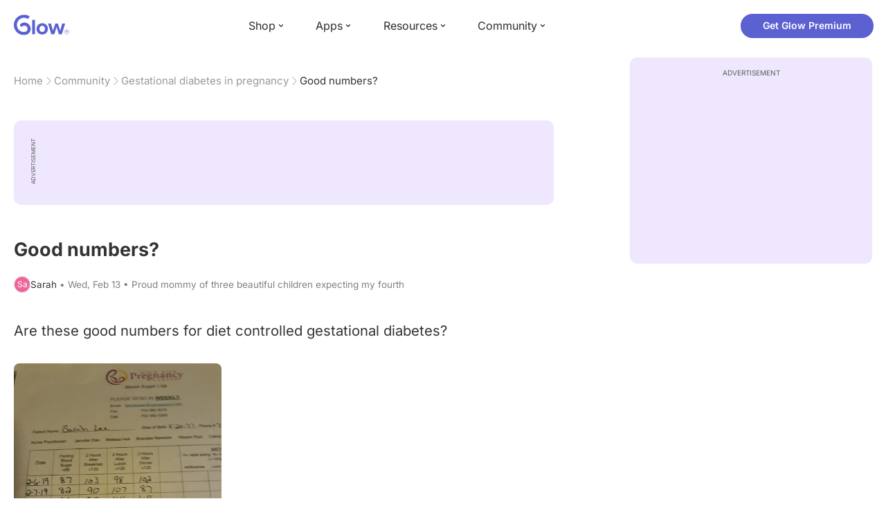

--- FILE ---
content_type: text/html; charset=utf-8
request_url: https://glowing.com/community/topic/4560311/good-numbers
body_size: 9000
content:

<!DOCTYPE html>
<!--[if lt IE 7]>      <html class="no-js lt-ie9 lt-ie8 lt-ie7"> <![endif]-->
<!--[if IE 7]>         <html class="no-js lt-ie9 lt-ie8"> <![endif]-->
<!--[if IE 8]>         <html class="no-js lt-ie9"> <![endif]-->
<!--[if gt IE 8]><!-->
<html lang="en" class="no-js"> <!--<![endif]-->
<head>
    <meta charset="utf-8">
    <meta http-equiv="X-UA-Compatible" content="IE=edge">
    <meta name="p:domain_verify" content="5c661ee65fb3ecb3a0a40b37dfc1afb7">
    <meta name="msapplication-TileColor" content="#9C82EE">

    <!-- SEO -->
    <title>Good numbers? - Glow Community</title>
<meta name="description" content="Are these good numbers for diet controlled gestational diabetes?" />
<link rel="canonical" href="https://glowing.com/community/topic/4560311/good-numbers" />
<meta name="og:type" content="article" />
<meta name="og:title" content="Good numbers?" />
<meta name="og:description" content="Are these good numbers for diet controlled gestational diabetes?" />
<meta name="og:image" content="https://asset-cf-cdn.glowing.com/forum/topic/c9af6bf72c776d7ede60e9fc9de65173.jpg" />
<meta name="og:url" content="/community/topic/4560311/good-numbers" />
<meta name="og:site_name" content="Glow" />
<meta name="twitter:card" content="summary" />
<meta name="twitter:title" content="Good numbers?" />
<meta name="twitter:site" content="@GlowHQ" />
<meta name="twitter:description" content="Are these good numbers for diet controlled gestational diabetes?" />
<meta name="twitter:image" content="https://asset-cf-cdn.glowing.com/forum/topic/c9af6bf72c776d7ede60e9fc9de65173.jpg" />
<meta name="twitter:app:name:iphone" content="Glow" />
<meta name="twitter:app:id:iphone" content="638021335" />
<meta name="twitter:app:url:iphone" content="/community/topic/4560311/good-numbers" />
<meta name="twitter:app:name:googleplay" content="Glow" />
<meta name="twitter:app:id:googleplay" content="com.glow.android" />
<meta name="twitter:app:url:googleplay" content="/community/topic/4560311/good-numbers" />


    <script type="application/ld+json">
{
    "@context": "https://schema.org",
    "@type": "BreadcrumbList",
    "itemListElement": [
        {
            "@type": "ListItem",
            "position": 1,
            "name": "Home",
            "item": "https://glowing.com"
        },
        {
            "@type": "ListItem",
            "position": 2,
            "name": "Community",
            "item": "https://glowing.com/community"
        },
        {
            "@type": "ListItem",
            "position": 3,
            "name": "Gestational diabetes in pregnancy ",
            "item": "https://www.glowing.com/community/group/72057594037931175/gestational-diabetes-in-pregnancy"
        },
        {
            "@type": "ListItem",
            "position": 4,
            "name": "Good numbers?"
        }
    ]
}
    </script>

    


    <script type="application/ld+json">
{
    "name": "Glow",
    "url": "https://glowing.com",
    "sameAs": [
        "https://www.facebook.com/glow",
        "https://x.com/GlowHQ",
        "https://www.pinterest.com/glowhq/",
        "https://www.instagram.com/glowhq/",
        "https://en.wikipedia.org/wiki/Glow_(app)",
        "https://www.crunchbase.com/organization/glow",
        "https://www.linkedin.com/company/glow-inc/"
    ],
    "logo": {
        "url": "https://glowing.com/wp-content/uploads/2025/08/glow_logo.png",
        "contentUrl": "https://glowing.com/wp-content/uploads/2025/08/glow_logo.png",
        "width": 336,
        "height": 336,
        "caption": "Glow",
        "inLanguage": "en-US",
        "@type": "ImageObject",
        "@id": "https://glowing.com/#organizationLogo"
    },
    "image": {
        "url": "https://glowing.com/wp-content/uploads/2025/08/glow_logo.png",
        "contentUrl": "https://glowing.com/wp-content/uploads/2025/08/glow_logo.png",
        "width": 336,
        "height": 336,
        "caption": "Glow",
        "inLanguage": "en-US",
        "@type": "ImageObject",
        "@id": "https://glowing.com/#organizationLogo"
    },
    "@type": "Organization",
    "@id": "https://glowing.com/#organization",
    "@context": "https://schema.org"
}
    </script>

    


    <script type="application/ld+json">
{
    "mainEntity": {
        "name": "Good numbers?",
        "text": "Are these good numbers for diet controlled gestational diabetes?",
        "image": "https://asset-cf-cdn.glowing.com/forum/topic/c9af6bf72c776d7ede60e9fc9de65173.jpg",
        "answerCount": 11,
        "upvoteCount": 5,
        "datePublished": "2019-02-13T00:52:29Z",
        "suggestedAnswer": [
            {
                "text": "Numbers look good.",
                "datePublished": "2019-02-13T17:34:10Z",
                "upvoteCount": 3,
                "url": "/community/topic/4560311/good-numbers",
                "@type": "Answer"
            },
            {
                "text": "Yes, the numbers are really great. I too controlled my Gestational Diabetes with diet alone. Than god I did not have to take insulin. I did not completely switch on to a no-carb diet. It consisted of nuts, meats, dairy, vegetables and low sugar fruits such as berries. I had half a slice of bread in lunch. And no rice. Also, I walked a lot after each meal to control the blood sugar level whenever I gave in to temptation of some carb or sugar. What did you do?",
                "datePublished": "2021-01-09T21:38:25Z",
                "upvoteCount": 1,
                "url": "/community/topic/4560311/good-numbers",
                "@type": "Answer"
            },
            {
                "text": "What do you do for fasting? I can\u2019t seem to control it. What time do you eat diner and what time do you test in the morning? And what do you eat? Thanks.",
                "datePublished": "2019-02-13T07:18:30Z",
                "upvoteCount": 1,
                "url": "/community/topic/4560311/good-numbers",
                "@type": "Answer"
            },
            {
                "text": "Yes!! Those are amazing numbers. Keep it up mama!!",
                "datePublished": "2023-01-10T18:32:12Z",
                "upvoteCount": 0,
                "url": "/community/topic/4560311/good-numbers",
                "@type": "Answer"
            },
            {
                "text": "Yes, great numbers",
                "datePublished": "2022-10-02T21:21:52Z",
                "upvoteCount": 0,
                "url": "/community/topic/4560311/good-numbers",
                "@type": "Answer"
            },
            {
                "text": "Those are awesome numbers.",
                "datePublished": "2022-08-09T22:06:50Z",
                "upvoteCount": 0,
                "url": "/community/topic/4560311/good-numbers",
                "@type": "Answer"
            },
            {
                "text": "My OB wants under 120 - 1 hour after finishing.",
                "datePublished": "2021-10-25T13:55:47Z",
                "upvoteCount": 0,
                "url": "/community/topic/4560311/good-numbers",
                "@type": "Answer"
            },
            {
                "text": "Much better than mine \ud83d\ude29\ud83d\ude2d",
                "datePublished": "2021-02-04T20:36:19Z",
                "upvoteCount": 0,
                "url": "/community/topic/4560311/good-numbers",
                "@type": "Answer"
            },
            {
                "text": "Yes! These are good. Mine are higher then normal. This is what my numbers should look like.",
                "datePublished": "2020-06-06T14:00:18Z",
                "upvoteCount": 0,
                "url": "/community/topic/4560311/good-numbers",
                "@type": "Answer"
            },
            {
                "text": "Yes! Great job momma! Keep it up. :)",
                "datePublished": "2020-05-06T20:44:51Z",
                "upvoteCount": 0,
                "url": "/community/topic/4560311/good-numbers",
                "@type": "Answer"
            }
        ],
        "acceptedAnswer": null,
        "@type": "Question"
    },
    "@type": "QAPage",
    "@context": "https://schema.org"
}
    </script>

    

    <!-- UI Metas -->
    <link href="https://cdn.glowing.com/web/build/favicon.ico" rel="icon"/>
<meta content="width=device-width,initial-scale=1,maximum-scale=1,user-scalable=no" name="viewport"/>
<meta content="#000000" name="theme-color"><style>@font-face{font-family:Inter;font-style:normal;font-weight:400;font-display:swap;src:url(/static/fonts/inter-400.woff2) format('woff2')}@font-face{font-family:Inter;font-style:normal;font-weight:500;font-display:swap;src:url(/static/fonts/inter-500.woff2) format('woff2')}@font-face{font-family:Inter;font-style:normal;font-weight:600;font-display:swap;src:url(/static/fonts/inter-600.woff2) format('woff2')}@font-face{font-family:Inter;font-style:normal;font-weight:700;font-display:swap;src:url(/static/fonts/inter-700.woff2) format('woff2')}:root{--gl-font-family:"Inter",-apple-system,BlinkMacSystemFont,Avenir Next,Avenir,Segoe UI,Helvetica Neue,Helvetica,Cantarell,Ubuntu,arial,sans-serif;--gl-color-success:#47C426;--gl-color-safe:var(--gl-color-success);--gl-color-failed:#FD4343;--gl-color-error:var(--gl-color-failed);--gl-color-dangerous:var(--gl-color-failed);--gl-color-primary:#5c61d2;--gl-breakpoint-xx-desktop:1400px;--gl-breakpoint-x-desktop:1200px;--gl-breakpoint-desktop:960px;--gl-breakpoint-tablet:768px;--gl-breakpoint-mobile:480px;--gl-size-content-width-large:1264px;--gl-size-content-width-medium:1040px;--gl-size-content-width-small:720px;--gl-size-gap-x-large:48px;--gl-size-gap-large:24px;--gl-size-gap-medium:16px;--gl-size-gap-small:12px;--gl-size-gap-x-small:8px;--gl-size-gap-1:4px;--gl-size-gap-2:8px;--gl-size-gap-3:12px;--gl-size-gap-4:16px;--gl-size-gap-5:24px;--gl-size-gap-6:32px;--gl-size-gap-7:40px;--gl-size-gap-8:48px;--gl-size-gap-9:56px;--gl-size-gap-10:64px;--gl-text-title-weight:600;--gl-text-title-primary-color:#333333;--gl-text-title-secondary-color:#5C5C5C;--gl-text-title-tertiary-color:#999999;--gl-text-title-lineHeight-large:1.1;--gl-text-title-size-large:2.5rem;--gl-text-title-lineHeight-medium:1.1;--gl-text-title-size-medium:2rem;--gl-text-title-lineHeight-small:1.1;--gl-text-title-size-small:1.5rem;--gl-text-subtitle-lineHeight:1.1;--gl-text-subtitle-size:1.5rem;--gl-text-subtitle-weight:400;--gl-text-body-lineHeight-x-large:1.5;--gl-text-body-size-x-large:1.5rem;--gl-text-body-lineHeight-large:1.5;--gl-text-body-size-large:1.125rem;--gl-text-body-lineHeight-medium:1.4285;--gl-text-body-size-medium:1rem;--gl-text-body-lineHeight-small:1.66666;--gl-text-body-size-small:0.875rem;--gl-text-body-size-x-small:0.75rem;--gl-text-body-primary-color:#333333;--gl-text-body-secondary-color:#5C5C5C;--gl-text-body-tertiary-color:#808080;--gl-text-body-danger-color:#FD4343;--gl-text-paragraph-lineHeight-x-large:1.5;--gl-text-paragraph-size-x-large:1.5rem;--gl-text-paragraph-lineHeight-large:1.5;--gl-text-paragraph-size-large:1.125rem;--gl-text-paragraph-lineHeight-medium:1.4285;--gl-text-paragraph-size-medium:1rem;--gl-text-paragraph-lineHeight-small:1.66666;--gl-text-paragraph-size-small:0.875rem;--gl-text-paragraph-primary-color:#333333;--gl-text-paragraph-secondary-color:#5C5C5C;--gl-text-paragraph-tertiary-color:#808080;--gl-btn-color-primary:var(--gl-color-primary);--gl-btn-color-secondary:#5C5C5C;--gl-btn-color-tertiary:#999999;--gl-btn-color-primary-gradient:linear-gradient(to right, #5F63CC, #DE9AE8);--gl-btn-border-width:1px;--gl-btn-title-line-height:1;--gl-btn-title-font-size:18px;--gl-btn-title-font-weight:700;--gl-btn-size-large-height:48px;--gl-btn-size-large-horizontal-padding:32px;--gl-btn-size-large-border-radius:24px;--gl-btn-size-medium-height:37px;--gl-btn-size-medium-horizontal-padding:24px;--gl-btn-size-medium-border-radius:19px;--gl-btn-size-small-height:30px;--gl-btn-size-small-horizontal-padding:16px;--gl-btn-size-small-border-radius:16px;--gl-btn-size-x-small-height:24px;--gl-btn-size-x-small-horizontal-padding:8px;--gl-btn-size-x-small-border-radius:12px;--gl-link-color-primary:var(--gl-color-primary);--gl-border-radius-small:4px;--gl-border-radius-medium:8px;--gl-border-radius-large:16px;--gl-border-radius-x-large:24px;--gl-border-radius-2x-large:32px;--gl-border-radius-3x-large:40px;--gl-border-radius-4x-large:48px;--gl-border-color-primary:var(--gl-color-primary);--gl-border-color-secondary:#E1E5E9}@media (min-width:768px){:root{--gl-size-gap-x-large:64px;--gl-size-gap-large:32px;--gl-size-gap-medium:24px;--gl-size-gap-small:16px;--gl-size-gap-x-small:12px;--gl-size-gap-1:8px;--gl-size-gap-2:16px;--gl-size-gap-3:24px;--gl-size-gap-4:32px;--gl-size-gap-5:40px;--gl-size-gap-6:48px;--gl-size-gap-7:56px;--gl-size-gap-8:64px;--gl-size-gap-9:72px;--gl-size-gap-10:80px}}*,::after,::before{box-sizing:border-box}html{touch-action:manipulation;font-size:16px}body{font-size:1rem;font-family:var(--gl-font-family);color:#333;-webkit-font-smoothing:antialiased;-moz-osx-font-smoothing:grayscale}button,input,select,textarea{font-size:inherit;font-family:inherit;color:#333}input[type=date]::-webkit-calendar-picker-indicator,input[type=date]::-webkit-clear-button,input[type=date]::-webkit-inner-spin-button{display:none}@media (min-width:960px){html{font-size:18px}}</style><link as="font" crossorigin="anonymous" href="/static/fonts/inter-400.woff2" rel="preload" type="font/woff2"/><link as="font" crossorigin="anonymous" href="/static/fonts/inter-500.woff2" rel="preload" type="font/woff2"/><link as="font" crossorigin="anonymous" href="/static/fonts/inter-600.woff2" rel="preload" type="font/woff2"/><link as="font" crossorigin="anonymous" href="/static/fonts/inter-700.woff2" rel="preload" type="font/woff2"/><link href="https://cdn.glowing.com/web/build/static/css/17.56bf95b1.chunk.css" rel="stylesheet"/></meta>


    <!-- Inject datas -->
    <script>
        window.__glow_csrf_token = "ImMwY2U3MjExYWJmNTM2YTNkZjY5ZmMzNDg1MTJlOGI1MzQxZGQyZDIi.HE69pg.OtnqIWZddEKF9V2u9Uco3V9k6Mw";

        
        window.glCurrUser = undefined;
        

        
        window.__gl_page_init_data = {"replies": [{"author": {"bio": "", "first_name": "Brandy", "profile_image": "https://pic-dyn.glowing.com/VR1n70l-1e8HxLNDzsA109xtcg0=/64x64/https://asset-cf-cdn.glowing.com/profile/6c0a546ab5b035cef71b7760d4cbd307.jpg"}, "blur_images": false, "br_purchase_uuid": null, "content": "\u003cp\u003eNumbers look good.\u003c/p\u003e", "count_dislikes": 0, "count_likes": 3, "count_replies": 1, "disliked": false, "flags": 0, "id": "40120129", "is_anonymous": 0, "liked": false, "low_rating": false, "product_link": null, "product_platform_title": null, "product_title": null, "replies": [{"author": {"bio": "Proud mommy of three beautiful children expecting my fourth", "first_name": "Sarah", "profile_image": "https://pic-dyn.glowing.com/Efy89puzwZnCaJTeZYPTp1m8EIY=/64x64/https://asset-cf-cdn.glowing.com/profile/5b58e5cc8556a33e507be0f296cba8af.jpg"}, "blur_images": false, "br_purchase_uuid": null, "content": "Thank you", "count_dislikes": 0, "count_likes": 0, "count_replies": 0, "flags": 0, "id": "40120173", "is_anonymous": 0, "low_rating": false, "product_link": null, "product_platform_title": null, "product_title": null, "reply_to": 40120129, "str_time_created": "Wed, Feb 13 2019", "time_created": 1550079376, "time_modified": 1550079376, "time_removed": 0, "topic_id": 4560311, "user_id": 72057594054427586}], "reply_to": 0, "stickers": [], "str_time_created": "Wed, Feb 13 2019", "subreplies_preview": [{"author": {"bio": "Proud mommy of three beautiful children expecting my fourth", "first_name": "Sarah", "profile_image": "https://pic-dyn.glowing.com/Efy89puzwZnCaJTeZYPTp1m8EIY=/64x64/https://asset-cf-cdn.glowing.com/profile/5b58e5cc8556a33e507be0f296cba8af.jpg"}, "blur_images": false, "br_purchase_uuid": null, "content": "Thank you", "count_dislikes": 0, "count_likes": 0, "count_replies": 0, "flags": 0, "id": "40120173", "low_rating": false, "product_link": null, "product_platform_title": null, "product_title": null, "reply_to": 40120129, "str_time_created": "Wed, Feb 13 2019", "time_created": 1550079376, "time_modified": 1550079376, "time_removed": 0, "topic_id": 4560311, "user_id": 72057594054427586}], "time_created": 1550079250, "time_modified": 1623861550, "time_removed": 0, "topic_id": 4560311, "user_id": 72057594048739800}, {"author": {"bio": "", "first_name": "Az  \ud83c\udf8a ", "profile_image": "https://pic-dyn.glowing.com/TZo86O39hLCZ-bZLA71Ei7A3gsU=/64x64/https://asset-cf-cdn.glowing.com/profile/d21cfff8b0cb088541adfd025bec9d7d.jpg"}, "blur_images": false, "br_purchase_uuid": null, "content": "\u003cp\u003eYes, the numbers are really great. I too controlled my Gestational Diabetes with diet alone. Than god I did not have to take insulin. \u003c/p\u003e\u003cp\u003eI did not completely switch on to a no-carb diet. It consisted of nuts, meats, dairy, vegetables and low sugar fruits such as berries. I had half a slice of bread in lunch. And no rice. \u003c/p\u003e\u003cp\u003eAlso, I walked a lot after each meal to control the blood sugar level whenever I gave in to temptation of some carb or sugar. \u003c/p\u003e\u003cp\u003eWhat did you do?\u003c/p\u003e", "count_dislikes": 0, "count_likes": 1, "count_replies": 0, "disliked": false, "flags": 0, "id": "51317122", "is_anonymous": 0, "liked": false, "low_rating": false, "product_link": "", "product_platform_title": "", "product_title": "", "replies": [], "reply_to": 0, "stickers": [], "str_time_created": "Sat, Jan 09 2021", "time_created": 1610228305, "time_modified": 1610314426, "time_removed": 0, "topic_id": 4560311, "user_id": 6752876}, {"author": {"bio": "", "first_name": "Stella", "profile_image": ""}, "blur_images": false, "br_purchase_uuid": null, "content": "\u003cp\u003eWhat do you do for fasting? I can\u2019t seem to control it. What time do you eat diner and what time do you test in the morning?\u003c/p\u003e\u003cp\u003eAnd what do you eat? Thanks.\u003c/p\u003e", "count_dislikes": 0, "count_likes": 1, "count_replies": 2, "disliked": false, "flags": 0, "id": "40111966", "is_anonymous": 0, "liked": false, "low_rating": false, "product_link": null, "product_platform_title": null, "product_title": null, "replies": [{"author": {"bio": "Proud mommy of three beautiful children expecting my fourth", "first_name": "Sarah", "profile_image": "https://pic-dyn.glowing.com/Efy89puzwZnCaJTeZYPTp1m8EIY=/64x64/https://asset-cf-cdn.glowing.com/profile/5b58e5cc8556a33e507be0f296cba8af.jpg"}, "blur_images": false, "br_purchase_uuid": null, "content": "I test at 7:00 am", "count_dislikes": 0, "count_likes": 0, "count_replies": 0, "flags": 0, "id": "40118533", "is_anonymous": 0, "low_rating": false, "product_link": null, "product_platform_title": null, "product_title": null, "reply_to": 40111966, "str_time_created": "Wed, Feb 13 2019", "time_created": 1550074801, "time_modified": 1550074801, "time_removed": 0, "topic_id": 4560311, "user_id": 72057594054427586}, {"author": {"bio": "Proud mommy of three beautiful children expecting my fourth", "first_name": "Sarah", "profile_image": "https://pic-dyn.glowing.com/Efy89puzwZnCaJTeZYPTp1m8EIY=/64x64/https://asset-cf-cdn.glowing.com/profile/5b58e5cc8556a33e507be0f296cba8af.jpg"}, "blur_images": false, "br_purchase_uuid": null, "content": "I eat dinner at or between 5:30 or 6:30 pm.  I eat a meat a vegetable and a side", "count_dislikes": 0, "count_likes": 0, "count_replies": 0, "flags": 0, "id": "40118519", "is_anonymous": 0, "low_rating": false, "product_link": null, "product_platform_title": null, "product_title": null, "reply_to": 40111966, "str_time_created": "Wed, Feb 13 2019", "time_created": 1550074772, "time_modified": 1550074772, "time_removed": 0, "topic_id": 4560311, "user_id": 72057594054427586}], "reply_to": 0, "stickers": [], "str_time_created": "Wed, Feb 13 2019", "subreplies_preview": [{"author": {"bio": "Proud mommy of three beautiful children expecting my fourth", "first_name": "Sarah", "profile_image": "https://pic-dyn.glowing.com/Efy89puzwZnCaJTeZYPTp1m8EIY=/64x64/https://asset-cf-cdn.glowing.com/profile/5b58e5cc8556a33e507be0f296cba8af.jpg"}, "blur_images": false, "br_purchase_uuid": null, "content": "I test at 7:00 am", "count_dislikes": 0, "count_likes": 0, "count_replies": 0, "flags": 0, "id": "40118533", "low_rating": false, "product_link": null, "product_platform_title": null, "product_title": null, "reply_to": 40111966, "str_time_created": "Wed, Feb 13 2019", "time_created": 1550074801, "time_modified": 1550074801, "time_removed": 0, "topic_id": 4560311, "user_id": 72057594054427586}, {"author": {"bio": "Proud mommy of three beautiful children expecting my fourth", "first_name": "Sarah", "profile_image": "https://pic-dyn.glowing.com/Efy89puzwZnCaJTeZYPTp1m8EIY=/64x64/https://asset-cf-cdn.glowing.com/profile/5b58e5cc8556a33e507be0f296cba8af.jpg"}, "blur_images": false, "br_purchase_uuid": null, "content": "I eat dinner at or between 5:30 or 6:30 pm.  I eat a meat a vegetable and a side", "count_dislikes": 0, "count_likes": 0, "count_replies": 0, "flags": 0, "id": "40118519", "low_rating": false, "product_link": null, "product_platform_title": null, "product_title": null, "reply_to": 40111966, "str_time_created": "Wed, Feb 13 2019", "time_created": 1550074772, "time_modified": 1550074772, "time_removed": 0, "topic_id": 4560311, "user_id": 72057594054427586}], "time_created": 1550042310, "time_modified": 1550074854, "time_removed": 0, "topic_id": 4560311, "user_id": 5620988}, {"author": {"bio": "", "blur_images": true, "first_name": "Sa", "profile_image": ""}, "blur_images": true, "br_purchase_uuid": null, "content": "\u003cp\u003eYes!! Those are amazing numbers. Keep it up mama!!\u003c/p\u003e", "count_dislikes": 0, "count_likes": 0, "count_replies": 0, "disliked": false, "flags": 0, "id": "55742571", "is_anonymous": 0, "liked": false, "low_rating": false, "product_link": null, "product_platform_title": null, "product_title": null, "replies": [], "reply_to": 0, "stickers": [], "str_time_created": "Tue, Jan 10 2023", "time_created": 1673375532, "time_modified": 1673375532, "time_removed": 0, "topic_id": 4560311, "user_id": 1323328}, {"author": {"bio": "Conway\n", "first_name": "Connie", "profile_image": "https://pic-dyn.glowing.com/ct__ozGQCON74hHMfZMn3DYXMO8=/64x64/https://asset-cf-cdn.glowing.com/profile/f40c1fc817c1c060d281685e13480b1b.jpg"}, "blur_images": false, "br_purchase_uuid": null, "content": "\u003cp\u003eYes, great numbers\u003c/p\u003e", "count_dislikes": 0, "count_likes": 0, "count_replies": 0, "disliked": false, "flags": 0, "id": "55406405", "is_anonymous": 0, "liked": false, "low_rating": false, "product_link": null, "product_platform_title": null, "product_title": null, "replies": [], "reply_to": 0, "stickers": [], "str_time_created": "Sun, Oct 02 2022", "time_created": 1664745712, "time_modified": 1664745712, "time_removed": 0, "topic_id": 4560311, "user_id": 5019450}, {"author": {"bio": "", "first_name": "Mal", "profile_image": "https://pic-dyn.glowing.com/8GXgJL9VzYmm4fG7ymtoK2NPKOM=/64x64/https://asset-cf-cdn.glowing.com/profile/8e24abdae00daeae84be8db2df4474d3.jpg"}, "blur_images": false, "br_purchase_uuid": null, "content": "\u003cp\u003eThose are awesome numbers.\u003c/p\u003e", "count_dislikes": 0, "count_likes": 0, "count_replies": 0, "disliked": false, "flags": 0, "id": "55196315", "is_anonymous": 0, "liked": false, "low_rating": false, "product_link": null, "product_platform_title": null, "product_title": null, "replies": [], "reply_to": 0, "stickers": [], "str_time_created": "Tue, Aug 09 2022", "time_created": 1660082810, "time_modified": 1660082810, "time_removed": 0, "topic_id": 4560311, "user_id": 72057594049080854}, {"author": {"bio": "", "first_name": "Victoria", "profile_image": "https://pic-dyn.glowing.com/9jPzDVFL_RHnUbjyZFBUrb0m6Q4=/64x64/https://asset-cf-cdn.glowing.com/profile/c12e3352b5cef87cda8bded3547e9ebc.jpg"}, "blur_images": false, "br_purchase_uuid": null, "content": "\u003cp\u003eMy OB wants under 120 - 1 hour after finishing.\u003c/p\u003e", "count_dislikes": 0, "count_likes": 0, "count_replies": 0, "disliked": false, "flags": 0, "id": "53709361", "is_anonymous": 0, "liked": false, "low_rating": false, "product_link": null, "product_platform_title": null, "product_title": null, "replies": [], "reply_to": 0, "stickers": [], "str_time_created": "Mon, Oct 25 2021", "time_created": 1635170147, "time_modified": 1635170147, "time_removed": 0, "topic_id": 4560311, "user_id": 2764008}, {"author": {"bio": "", "first_name": "Dorina", "profile_image": ""}, "blur_images": false, "br_purchase_uuid": null, "content": "\u003cp\u003eMuch better than mine \ud83d\ude29\ud83d\ude2d\u003c/p\u003e", "count_dislikes": 0, "count_likes": 0, "count_replies": 0, "disliked": false, "flags": 0, "id": "51603538", "is_anonymous": 0, "liked": false, "low_rating": false, "product_link": "", "product_platform_title": "", "product_title": "", "replies": [], "reply_to": 0, "stickers": [], "str_time_created": "Thu, Feb 04 2021", "time_created": 1612470979, "time_modified": 1612470979, "time_removed": 0, "topic_id": 4560311, "user_id": 6486244}, {"author": {"bio": "", "first_name": "Alexandra", "profile_image": "https://pic-dyn.glowing.com/x6uDCXGLLj7Qp1KiykXlXZ6uukY=/64x64/https://asset-cf-cdn.glowing.com/profile/100352de1c49ea6f78b4345dd8889bac.jpg"}, "blur_images": false, "br_purchase_uuid": null, "content": "\u003cp\u003eYes! These are good. Mine are higher then normal. This is what my numbers should look like.\u003c/p\u003e", "count_dislikes": 0, "count_likes": 0, "count_replies": 0, "disliked": false, "flags": 0, "id": "48804763", "is_anonymous": 0, "liked": false, "low_rating": false, "product_link": "", "product_platform_title": "", "product_title": "", "replies": [], "reply_to": 0, "stickers": [], "str_time_created": "Sat, Jun 06 2020", "time_created": 1591452018, "time_modified": 1591452018, "time_removed": 0, "topic_id": 4560311, "user_id": 6934123}, {"author": {"bio": "", "first_name": "Elaina", "profile_image": ""}, "blur_images": false, "br_purchase_uuid": null, "content": "\u003cp\u003eYes! Great job momma! Keep it up. :)\u003c/p\u003e", "count_dislikes": 0, "count_likes": 0, "count_replies": 0, "disliked": false, "flags": 0, "id": "48372403", "is_anonymous": 0, "liked": false, "low_rating": false, "product_link": "", "product_platform_title": "", "product_title": "", "replies": [], "reply_to": 0, "stickers": [], "str_time_created": "Wed, May 06 2020", "time_created": 1588797891, "time_modified": 1588797891, "time_removed": 0, "topic_id": 4560311, "user_id": 3609876}], "topic": {"author": {"bio": "Proud mommy of three beautiful children expecting my fourth", "first_name": "Sarah", "profile_image": "https://pic-dyn.glowing.com/Efy89puzwZnCaJTeZYPTp1m8EIY=/64x64/https://asset-cf-cdn.glowing.com/profile/5b58e5cc8556a33e507be0f296cba8af.jpg", "short_name": "Sa"}, "blur_images": false, "br_uuid": null, "can_access": 1, "category_id": 0, "content": "\u003cp\u003eAre these good numbers for diet controlled gestational diabetes?\u003c/p\u003e\u003cdiv\u003e\u003cimg src=\"https://asset-cf-cdn.glowing.com/forum/topic/c9af6bf72c776d7ede60e9fc9de65173.jpg\" data-width=\"4128\" data-height=\"3096\"\u003e\u003c/img\u003e\u003c/div\u003e", "content_img_thumbnail_256": {"7607424775692992285": "https://pic-dyn.glowing.com/cIr6zOP9d3-tcJuM71nm6-32cVQ=/256x256/https://asset-cf-cdn.glowing.com/forum/topic/c9af6bf72c776d7ede60e9fc9de65173.jpg"}, "count": 0, "count_dislikes": 0, "count_hint": "", "count_likes": 5, "count_replies": 14, "count_subreplies": 3, "desc": "Are these good numbers for diet controlled gestational diabetes?", "disable_ads": false, "disable_comment": 0, "disliked": false, "extracted_images": ["https://asset-cf-cdn.glowing.com/forum/topic/c9af6bf72c776d7ede60e9fc9de65173.jpg"], "featured_topic_id": null, "flags": 0, "goods_uuid_list": null, "group": {"admin_only": false, "category": {"background_color": "#30DAA7", "category_color": 3201703, "description": "Join groups to get support, achieve your health goals, and find others who share your interests.", "id": 7, "name": "Health \u0026 Lifestyle", "short_desc": "Health \u0026 Lifestyle"}, "category_color": "#30DAA7", "category_id": 7, "color": "#30DAA7", "creator_id": 72057594038060565, "creator_name": "Martika", "description": "been diagnosed with GD This is a place where mothers can network, give and receive advice. ", "flags": 0, "id": "72057594037931175", "image": "https://asset-cf-cdn.glowing.com/forum/e05976671c30f098f14c04be9ad18d46.jpg", "indexable": 1, "members": 1539, "members_display": "1,539", "name": "Gestational diabetes in pregnancy ", "slug": "gestational-diabetes-in-pregnancy", "subscribed": false, "thumbnail_64": "https://pic-dyn.glowing.com/KqXiAmF9yo28H4XY0q4Ndm7KTkg=/64x64/https://s3.amazonaws.com/www.glowing.com/forum/e05976671c30f098f14c04be9ad18d46.jpg", "time_created": 1479648837, "time_modified": 1479648837, "time_removed": 0, "url": "https://www.glowing.com/community/group/72057594037931175/gestational-diabetes-in-pregnancy"}, "group_id": 72057594037931175, "id": "4560311", "image": null, "is_anonymous": 0, "is_countable": 0, "is_locked": 0, "is_photo": 0, "is_pinned": 0, "is_poll": 0, "is_post": true, "is_tmi": 0, "last_reply_time": 1673375532, "liked": false, "low_rating": false, "next_topic": {"br_uuid": null, "category_id": 0, "content": "\u003cp\u003eSo we ate out tonight. I\u0027m freaking out because my blood sugar was 233 an hour after I ate. I have eaten this same meal before and never had it spike like that. Is this one time going to possibly hurt my baby? I\u0027m freaking out here. Not sure if I should call my OB. Anyone else have this happen?\u003c/p\u003e", "content_img_thumbnail_256": {}, "count_dislikes": 0, "count_likes": 1, "count_replies": 3, "count_subreplies": 0, "flags": 0, "goods_uuid_list": null, "group_id": 72057594037931175, "id": 4626220, "image": null, "last_reply_time": 1571787738, "reply_user_id": 72057594050039428, "show_as_br_story": null, "stickers": [], "tags": [], "thumbnail": null, "time_created": 1551503835, "time_modified": 1729594596, "time_removed": 0, "title": "Freaking out-blood sugar 233 after dinner!!!", "url": "https://glowing.com/community/topic/4626220/freaking-out-blood-sugar-233-after-dinner", "url_abstract": "", "url_icon": null, "url_path": null, "url_title": "", "user_id": 1125623, "video_length": 0, "video_url": null}, "posted_by_admin": false, "premium": 0, "previous_topic": {"br_uuid": null, "category_id": 0, "content": "\u003cp\u003eWe already have a csec planned for feb 1st at 39 weeks. This was planned before I even had GD. It will be my third planned csec. Anyway. I have large amounts of ketones in my urine and can only keep my blood sugar under control if I don\u2019t eat too many carbs. It seems so tricky \ud83d\ude2d I\u2019m just wondering if anyone has had to deliver sooner because of GD or ketones???\u003c/p\u003e", "content_img_thumbnail_256": {}, "count_dislikes": 0, "count_likes": 0, "count_replies": 0, "count_subreplies": 0, "flags": 0, "goods_uuid_list": null, "group_id": 72057594037931175, "id": 4348952, "image": null, "last_reply_time": 1545532625, "reply_user_id": 0, "show_as_br_story": null, "stickers": [], "tags": [], "thumbnail": null, "time_created": 1545532625, "time_modified": 1545532625, "time_removed": 0, "title": "Delivering my sugar babe", "url": "https://glowing.com/community/topic/4348952/delivering-my-sugar-babe", "url_abstract": "", "url_icon": null, "url_path": null, "url_title": "", "user_id": 72057594053693008, "video_length": 0, "video_url": null}, "reply_user_id": 1323328, "share_url": "https://glow.onelink.me/ijiM?af_xp=referral\u0026pid=User_invite\u0026c=hare_community_topic\u0026deep_link_value=%2Fcommunity%2Ftopic%2F4560311\u0026af_og_title=Good+numbers%3F\u0026af_og_description=Are+these+good+numbers+for+diet+controlled+gestational+diabetes%3F\u0026af_og_image=https%3A%2F%2Fasset-cf-cdn.glowing.com%2Fforum%2Ftopic%2Fc9af6bf72c776d7ede60e9fc9de65173.jpg\u0026af_web_dp=https%3A%2F%2Fglowing.com%2F%2Fcommunity%2Ftopic%2F4560311", "short_content": "Are these good numbers for diet controlled gestational diabetes?", "show_as_br_story": null, "slug": "good-numbers", "slug_title": "good-numbers", "stickers": [], "str_time_created": "Wed, Feb 13", "tags": [], "tags_v2": [], "thumbnail": null, "time_created": 1550019149, "time_modified": 1691995248, "time_removed": 0, "title": "Good numbers?", "total_votes": 0, "ttc": "none-ttc", "url": "https://glowing.com/community/topic/4560311/good-numbers", "url_abstract": "", "url_icon": null, "url_path": null, "url_title": "", "user_id": 72057594054427586, "video_length": 0, "video_url": null, "views_cnt": 842, "views_cnt_str": "842"}};
        

        
    </script>

    <script src="/dy/web-components.js"></script>
    <script src="/dy/3rd_lib_entry.js"></script>
    
    <script type="text/javascript">
        window._mNHandle = window._mNHandle || {};
        window._mNHandle.queue = window._mNHandle.queue || [];
        medianet_versionId = "3121199";
    </script>
    <script src="https://contextual.media.net/dmedianet.js?cid=8CU5KDU87" async="async"></script>

</head>

<body>

<gl-header></gl-header>


<div id="root"></div>

<script>!function(e){function t(t){for(var n,c,f=t[0],u=t[1],d=t[2],l=0,p=[];l<f.length;l++)c=f[l],Object.prototype.hasOwnProperty.call(o,c)&&o[c]&&p.push(o[c][0]),o[c]=0;for(n in u)Object.prototype.hasOwnProperty.call(u,n)&&(e[n]=u[n]);for(i&&i(t);p.length;)p.shift()();return a.push.apply(a,d||[]),r()}function r(){for(var e,t=0;t<a.length;t++){for(var r=a[t],n=!0,f=1;f<r.length;f++){var u=r[f];0!==o[u]&&(n=!1)}n&&(a.splice(t--,1),e=c(c.s=r[0]))}return e}var n={},o={14:0},a=[];function c(t){if(n[t])return n[t].exports;var r=n[t]={i:t,l:!1,exports:{}};return e[t].call(r.exports,r,r.exports,c),r.l=!0,r.exports}c.e=function(e){var t=[],r=o[e];if(0!==r)if(r)t.push(r[2]);else{var n=new Promise((function(t,n){r=o[e]=[t,n]}));t.push(r[2]=n);var a,f=document.createElement("script");f.charset="utf-8",f.timeout=120,c.nc&&f.setAttribute("nonce",c.nc),f.src=function(e){return c.p+"static/js/"+({}[e]||e)+"."+{0:"6c8b4fae",1:"3d4acde8",2:"24696cdc",3:"fa25d1db",4:"de3eb162",5:"de723986",6:"bd10a926",7:"58aeeae7",8:"b922a365",9:"8161808c",10:"11c4da6e",11:"f92e2f66",12:"0f90e299",15:"ff963fd0",16:"2ec2e52a",18:"40f6e07b",19:"17bb3c92",20:"c552ad1e",21:"a0dfca3c",22:"7ee45a3d",23:"bfbb5298",24:"2514fa51",25:"d7ae8a2d",26:"c7b9af54",27:"298e55ae",28:"3517ec48",29:"8922cd91",30:"bf4f4c86",31:"909dd5c5",32:"968f90ee",33:"32578dbf",34:"f30843f2",35:"a3c42e29",36:"2f83c597",37:"83cbf1e4",38:"4b40e695",39:"50e365e2",40:"95408e98",41:"196e441d",42:"6d378864",43:"d7877404",44:"49cc7b37",45:"6793840f",46:"4ccefd5e",47:"6e97148b",48:"5e5014a3",49:"ddd462ee",50:"0fad6e99",51:"180cb57d",52:"8b4932b4",53:"9854b930"}[e]+".chunk.js"}(e);var u=new Error;a=function(t){f.onerror=f.onload=null,clearTimeout(d);var r=o[e];if(0!==r){if(r){var n=t&&("load"===t.type?"missing":t.type),a=t&&t.target&&t.target.src;u.message="Loading chunk "+e+" failed.\n("+n+": "+a+")",u.name="ChunkLoadError",u.type=n,u.request=a,r[1](u)}o[e]=void 0}};var d=setTimeout((function(){a({type:"timeout",target:f})}),12e4);f.onerror=f.onload=a,document.head.appendChild(f)}return Promise.all(t)},c.m=e,c.c=n,c.d=function(e,t,r){c.o(e,t)||Object.defineProperty(e,t,{enumerable:!0,get:r})},c.r=function(e){"undefined"!=typeof Symbol&&Symbol.toStringTag&&Object.defineProperty(e,Symbol.toStringTag,{value:"Module"}),Object.defineProperty(e,"__esModule",{value:!0})},c.t=function(e,t){if(1&t&&(e=c(e)),8&t)return e;if(4&t&&"object"==typeof e&&e&&e.__esModule)return e;var r=Object.create(null);if(c.r(r),Object.defineProperty(r,"default",{enumerable:!0,value:e}),2&t&&"string"!=typeof e)for(var n in e)c.d(r,n,function(t){return e[t]}.bind(null,n));return r},c.n=function(e){var t=e&&e.__esModule?function(){return e.default}:function(){return e};return c.d(t,"a",t),t},c.o=function(e,t){return Object.prototype.hasOwnProperty.call(e,t)},c.p="https://cdn.glowing.com/web/build/",c.oe=function(e){throw console.error(e),e};var f=this["webpackJsonpreact-app-demo-ts"]=this["webpackJsonpreact-app-demo-ts"]||[],u=f.push.bind(f);f.push=t,f=f.slice();for(var d=0;d<f.length;d++)t(f[d]);var i=u;r()}([])</script>
<script src="https://cdn.glowing.com/web/build/static/js/17.be45ba68.chunk.js"></script>
<script src="https://cdn.glowing.com/web/build/static/js/main.1ecefc39.chunk.js"></script>



</body>
</html>